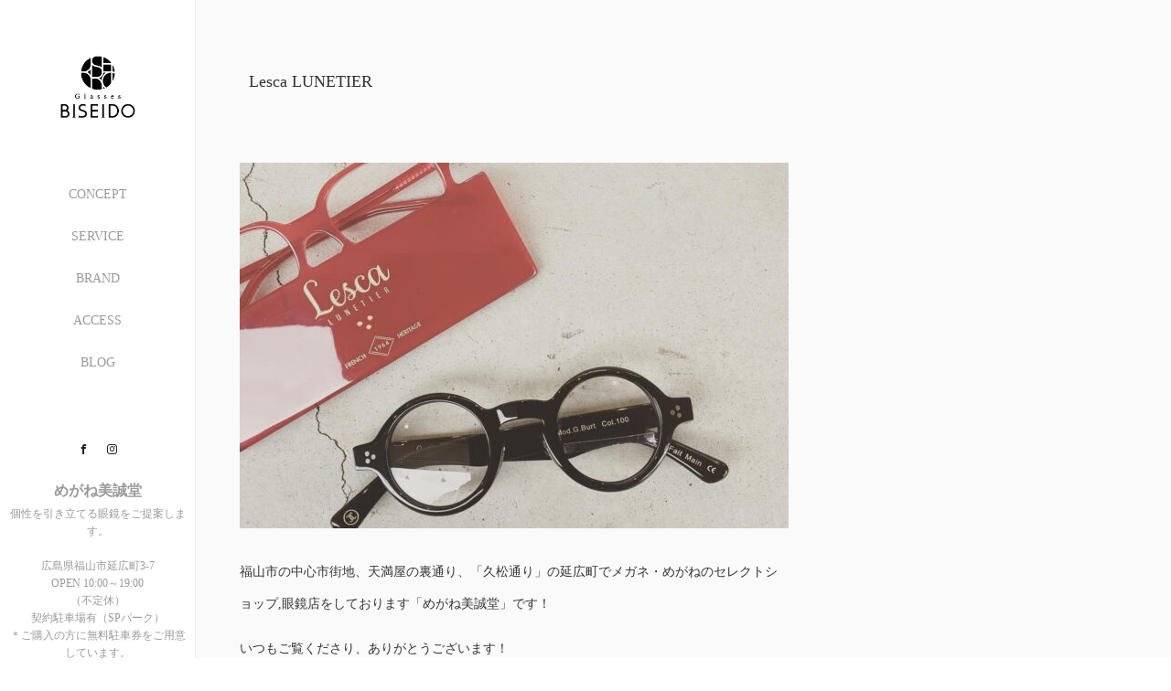

--- FILE ---
content_type: text/html; charset=UTF-8
request_url: https://glasses-biseido.com/lesca-lunetier-102/
body_size: 18718
content:

<!DOCTYPE html>
<html class="pc" dir="ltr" lang="ja">
<head>
<meta charset="UTF-8">
<!--[if IE]><meta http-equiv="X-UA-Compatible" content="IE=edge"><![endif]-->
<meta name="viewport" content="width=device-width,initial-scale=1.0">
<title>Lesca LUNETIER | めがね美誠堂｜広島県福山市：メガネの販売・メンテナンス</title>
<meta name="description" content="福山市の中心市街地、天満屋の裏通り、「久松通り」の延広町でメガネ・めがねのセレクトショップ,眼鏡店をしております「めがね美誠堂」です！いつもご覧くださり、ありがとうございます！貴方の個性を引き上げてくれるオシャレメ...">
<link rel="shortcut icon" href="https://glasses-biseido.com/favicon.ico">
<link rel="pingback" href="https://glasses-biseido.com/xmlrpc.php">

		<!-- All in One SEO 4.9.1.1 - aioseo.com -->
	<meta name="robots" content="max-image-preview:large" />
	<meta name="author" content="glassesbiseido@herb.ocn.ne.jp"/>
	<link rel="canonical" href="https://glasses-biseido.com/lesca-lunetier-102/" />
	<meta name="generator" content="All in One SEO (AIOSEO) 4.9.1.1" />
		<script type="application/ld+json" class="aioseo-schema">
			{"@context":"https:\/\/schema.org","@graph":[{"@type":"Article","@id":"https:\/\/glasses-biseido.com\/lesca-lunetier-102\/#article","name":"Lesca LUNETIER | \u3081\u304c\u306d\u7f8e\u8aa0\u5802\uff5c\u5e83\u5cf6\u770c\u798f\u5c71\u5e02\uff1a\u30e1\u30ac\u30cd\u306e\u8ca9\u58f2\u30fb\u30e1\u30f3\u30c6\u30ca\u30f3\u30b9","headline":"Lesca LUNETIER","author":{"@id":"https:\/\/glasses-biseido.com\/author\/glassesbiseidoherb-ocn-ne-jp\/#author"},"publisher":{"@id":"https:\/\/glasses-biseido.com\/#organization"},"image":{"@type":"ImageObject","url":"https:\/\/glasses-biseido.com\/wp-content\/uploads\/2023\/09\/383832577_18357677755074934_9076237821333106260_n.jpg","width":1440,"height":1296},"datePublished":"2023-09-25T17:03:02+09:00","dateModified":"2023-09-25T17:03:03+09:00","inLanguage":"ja","mainEntityOfPage":{"@id":"https:\/\/glasses-biseido.com\/lesca-lunetier-102\/#webpage"},"isPartOf":{"@id":"https:\/\/glasses-biseido.com\/lesca-lunetier-102\/#webpage"},"articleSection":"NEWS"},{"@type":"BreadcrumbList","@id":"https:\/\/glasses-biseido.com\/lesca-lunetier-102\/#breadcrumblist","itemListElement":[{"@type":"ListItem","@id":"https:\/\/glasses-biseido.com#listItem","position":1,"name":"\u30db\u30fc\u30e0","item":"https:\/\/glasses-biseido.com","nextItem":{"@type":"ListItem","@id":"https:\/\/glasses-biseido.com\/category\/news\/#listItem","name":"NEWS"}},{"@type":"ListItem","@id":"https:\/\/glasses-biseido.com\/category\/news\/#listItem","position":2,"name":"NEWS","item":"https:\/\/glasses-biseido.com\/category\/news\/","nextItem":{"@type":"ListItem","@id":"https:\/\/glasses-biseido.com\/lesca-lunetier-102\/#listItem","name":"Lesca LUNETIER"},"previousItem":{"@type":"ListItem","@id":"https:\/\/glasses-biseido.com#listItem","name":"\u30db\u30fc\u30e0"}},{"@type":"ListItem","@id":"https:\/\/glasses-biseido.com\/lesca-lunetier-102\/#listItem","position":3,"name":"Lesca LUNETIER","previousItem":{"@type":"ListItem","@id":"https:\/\/glasses-biseido.com\/category\/news\/#listItem","name":"NEWS"}}]},{"@type":"Organization","@id":"https:\/\/glasses-biseido.com\/#organization","name":"\u3081\u304c\u306d\u7f8e\u8aa0\u5802\uff5c\u5e83\u5cf6\u770c\u798f\u5c71\u5e02\uff1a\u30e1\u30ac\u30cd\u306e\u8ca9\u58f2\u30fb\u30e1\u30f3\u30c6\u30ca\u30f3\u30b9","description":"\u3081\u304c\u306d\u7f8e\u8aa0\u5802+\u7f8e\u8aa0\u5802+\u304a\u3057\u3083\u308c+\u4eba\u6c17\u30d6\u30e9\u30f3\u30c9+\u304a\u3059\u3059\u3081\uff0b\u798f\u5c71\u5e02","url":"https:\/\/glasses-biseido.com\/"},{"@type":"Person","@id":"https:\/\/glasses-biseido.com\/author\/glassesbiseidoherb-ocn-ne-jp\/#author","url":"https:\/\/glasses-biseido.com\/author\/glassesbiseidoherb-ocn-ne-jp\/","name":"glassesbiseido@herb.ocn.ne.jp","image":{"@type":"ImageObject","@id":"https:\/\/glasses-biseido.com\/lesca-lunetier-102\/#authorImage","url":"https:\/\/secure.gravatar.com\/avatar\/ac34a8262b1df26956b6fdefe389ad23dd1843873f3a3569ef41233be1ef3712?s=96&d=mm&r=g","width":96,"height":96,"caption":"glassesbiseido@herb.ocn.ne.jp"}},{"@type":"WebPage","@id":"https:\/\/glasses-biseido.com\/lesca-lunetier-102\/#webpage","url":"https:\/\/glasses-biseido.com\/lesca-lunetier-102\/","name":"Lesca LUNETIER | \u3081\u304c\u306d\u7f8e\u8aa0\u5802\uff5c\u5e83\u5cf6\u770c\u798f\u5c71\u5e02\uff1a\u30e1\u30ac\u30cd\u306e\u8ca9\u58f2\u30fb\u30e1\u30f3\u30c6\u30ca\u30f3\u30b9","inLanguage":"ja","isPartOf":{"@id":"https:\/\/glasses-biseido.com\/#website"},"breadcrumb":{"@id":"https:\/\/glasses-biseido.com\/lesca-lunetier-102\/#breadcrumblist"},"author":{"@id":"https:\/\/glasses-biseido.com\/author\/glassesbiseidoherb-ocn-ne-jp\/#author"},"creator":{"@id":"https:\/\/glasses-biseido.com\/author\/glassesbiseidoherb-ocn-ne-jp\/#author"},"image":{"@type":"ImageObject","url":"https:\/\/glasses-biseido.com\/wp-content\/uploads\/2023\/09\/383832577_18357677755074934_9076237821333106260_n.jpg","@id":"https:\/\/glasses-biseido.com\/lesca-lunetier-102\/#mainImage","width":1440,"height":1296},"primaryImageOfPage":{"@id":"https:\/\/glasses-biseido.com\/lesca-lunetier-102\/#mainImage"},"datePublished":"2023-09-25T17:03:02+09:00","dateModified":"2023-09-25T17:03:03+09:00"},{"@type":"WebSite","@id":"https:\/\/glasses-biseido.com\/#website","url":"https:\/\/glasses-biseido.com\/","name":"\u3081\u304c\u306d\u7f8e\u8aa0\u5802\uff5c\u5e83\u5cf6\u770c\u798f\u5c71\u5e02\uff1a\u30e1\u30ac\u30cd\u306e\u8ca9\u58f2\u30fb\u30e1\u30f3\u30c6\u30ca\u30f3\u30b9","description":"\u3081\u304c\u306d\u7f8e\u8aa0\u5802+\u7f8e\u8aa0\u5802+\u304a\u3057\u3083\u308c+\u4eba\u6c17\u30d6\u30e9\u30f3\u30c9+\u304a\u3059\u3059\u3081\uff0b\u798f\u5c71\u5e02","inLanguage":"ja","publisher":{"@id":"https:\/\/glasses-biseido.com\/#organization"}}]}
		</script>
		<!-- All in One SEO -->

<link rel='dns-prefetch' href='//ajax.googleapis.com' />
<link rel="alternate" type="application/rss+xml" title="めがね美誠堂｜広島県福山市：メガネの販売・メンテナンス &raquo; フィード" href="https://glasses-biseido.com/feed/" />
<link rel="alternate" type="application/rss+xml" title="めがね美誠堂｜広島県福山市：メガネの販売・メンテナンス &raquo; コメントフィード" href="https://glasses-biseido.com/comments/feed/" />
<link rel="alternate" title="oEmbed (JSON)" type="application/json+oembed" href="https://glasses-biseido.com/wp-json/oembed/1.0/embed?url=https%3A%2F%2Fglasses-biseido.com%2Flesca-lunetier-102%2F" />
<link rel="alternate" title="oEmbed (XML)" type="text/xml+oembed" href="https://glasses-biseido.com/wp-json/oembed/1.0/embed?url=https%3A%2F%2Fglasses-biseido.com%2Flesca-lunetier-102%2F&#038;format=xml" />
<style id='wp-img-auto-sizes-contain-inline-css' type='text/css'>
img:is([sizes=auto i],[sizes^="auto," i]){contain-intrinsic-size:3000px 1500px}
/*# sourceURL=wp-img-auto-sizes-contain-inline-css */
</style>
<link rel='stylesheet' id='sbi_styles-css' href='https://glasses-biseido.com/wp-content/plugins/instagram-feed/css/sbi-styles.min.css?ver=6.1.5' type='text/css' media='all' />
<style id='wp-emoji-styles-inline-css' type='text/css'>

	img.wp-smiley, img.emoji {
		display: inline !important;
		border: none !important;
		box-shadow: none !important;
		height: 1em !important;
		width: 1em !important;
		margin: 0 0.07em !important;
		vertical-align: -0.1em !important;
		background: none !important;
		padding: 0 !important;
	}
/*# sourceURL=wp-emoji-styles-inline-css */
</style>
<style id='wp-block-library-inline-css' type='text/css'>
:root{--wp-block-synced-color:#7a00df;--wp-block-synced-color--rgb:122,0,223;--wp-bound-block-color:var(--wp-block-synced-color);--wp-editor-canvas-background:#ddd;--wp-admin-theme-color:#007cba;--wp-admin-theme-color--rgb:0,124,186;--wp-admin-theme-color-darker-10:#006ba1;--wp-admin-theme-color-darker-10--rgb:0,107,160.5;--wp-admin-theme-color-darker-20:#005a87;--wp-admin-theme-color-darker-20--rgb:0,90,135;--wp-admin-border-width-focus:2px}@media (min-resolution:192dpi){:root{--wp-admin-border-width-focus:1.5px}}.wp-element-button{cursor:pointer}:root .has-very-light-gray-background-color{background-color:#eee}:root .has-very-dark-gray-background-color{background-color:#313131}:root .has-very-light-gray-color{color:#eee}:root .has-very-dark-gray-color{color:#313131}:root .has-vivid-green-cyan-to-vivid-cyan-blue-gradient-background{background:linear-gradient(135deg,#00d084,#0693e3)}:root .has-purple-crush-gradient-background{background:linear-gradient(135deg,#34e2e4,#4721fb 50%,#ab1dfe)}:root .has-hazy-dawn-gradient-background{background:linear-gradient(135deg,#faaca8,#dad0ec)}:root .has-subdued-olive-gradient-background{background:linear-gradient(135deg,#fafae1,#67a671)}:root .has-atomic-cream-gradient-background{background:linear-gradient(135deg,#fdd79a,#004a59)}:root .has-nightshade-gradient-background{background:linear-gradient(135deg,#330968,#31cdcf)}:root .has-midnight-gradient-background{background:linear-gradient(135deg,#020381,#2874fc)}:root{--wp--preset--font-size--normal:16px;--wp--preset--font-size--huge:42px}.has-regular-font-size{font-size:1em}.has-larger-font-size{font-size:2.625em}.has-normal-font-size{font-size:var(--wp--preset--font-size--normal)}.has-huge-font-size{font-size:var(--wp--preset--font-size--huge)}.has-text-align-center{text-align:center}.has-text-align-left{text-align:left}.has-text-align-right{text-align:right}.has-fit-text{white-space:nowrap!important}#end-resizable-editor-section{display:none}.aligncenter{clear:both}.items-justified-left{justify-content:flex-start}.items-justified-center{justify-content:center}.items-justified-right{justify-content:flex-end}.items-justified-space-between{justify-content:space-between}.screen-reader-text{border:0;clip-path:inset(50%);height:1px;margin:-1px;overflow:hidden;padding:0;position:absolute;width:1px;word-wrap:normal!important}.screen-reader-text:focus{background-color:#ddd;clip-path:none;color:#444;display:block;font-size:1em;height:auto;left:5px;line-height:normal;padding:15px 23px 14px;text-decoration:none;top:5px;width:auto;z-index:100000}html :where(.has-border-color){border-style:solid}html :where([style*=border-top-color]){border-top-style:solid}html :where([style*=border-right-color]){border-right-style:solid}html :where([style*=border-bottom-color]){border-bottom-style:solid}html :where([style*=border-left-color]){border-left-style:solid}html :where([style*=border-width]){border-style:solid}html :where([style*=border-top-width]){border-top-style:solid}html :where([style*=border-right-width]){border-right-style:solid}html :where([style*=border-bottom-width]){border-bottom-style:solid}html :where([style*=border-left-width]){border-left-style:solid}html :where(img[class*=wp-image-]){height:auto;max-width:100%}:where(figure){margin:0 0 1em}html :where(.is-position-sticky){--wp-admin--admin-bar--position-offset:var(--wp-admin--admin-bar--height,0px)}@media screen and (max-width:600px){html :where(.is-position-sticky){--wp-admin--admin-bar--position-offset:0px}}

/*# sourceURL=wp-block-library-inline-css */
</style><style id='wp-block-image-inline-css' type='text/css'>
.wp-block-image>a,.wp-block-image>figure>a{display:inline-block}.wp-block-image img{box-sizing:border-box;height:auto;max-width:100%;vertical-align:bottom}@media not (prefers-reduced-motion){.wp-block-image img.hide{visibility:hidden}.wp-block-image img.show{animation:show-content-image .4s}}.wp-block-image[style*=border-radius] img,.wp-block-image[style*=border-radius]>a{border-radius:inherit}.wp-block-image.has-custom-border img{box-sizing:border-box}.wp-block-image.aligncenter{text-align:center}.wp-block-image.alignfull>a,.wp-block-image.alignwide>a{width:100%}.wp-block-image.alignfull img,.wp-block-image.alignwide img{height:auto;width:100%}.wp-block-image .aligncenter,.wp-block-image .alignleft,.wp-block-image .alignright,.wp-block-image.aligncenter,.wp-block-image.alignleft,.wp-block-image.alignright{display:table}.wp-block-image .aligncenter>figcaption,.wp-block-image .alignleft>figcaption,.wp-block-image .alignright>figcaption,.wp-block-image.aligncenter>figcaption,.wp-block-image.alignleft>figcaption,.wp-block-image.alignright>figcaption{caption-side:bottom;display:table-caption}.wp-block-image .alignleft{float:left;margin:.5em 1em .5em 0}.wp-block-image .alignright{float:right;margin:.5em 0 .5em 1em}.wp-block-image .aligncenter{margin-left:auto;margin-right:auto}.wp-block-image :where(figcaption){margin-bottom:1em;margin-top:.5em}.wp-block-image.is-style-circle-mask img{border-radius:9999px}@supports ((-webkit-mask-image:none) or (mask-image:none)) or (-webkit-mask-image:none){.wp-block-image.is-style-circle-mask img{border-radius:0;-webkit-mask-image:url('data:image/svg+xml;utf8,<svg viewBox="0 0 100 100" xmlns="http://www.w3.org/2000/svg"><circle cx="50" cy="50" r="50"/></svg>');mask-image:url('data:image/svg+xml;utf8,<svg viewBox="0 0 100 100" xmlns="http://www.w3.org/2000/svg"><circle cx="50" cy="50" r="50"/></svg>');mask-mode:alpha;-webkit-mask-position:center;mask-position:center;-webkit-mask-repeat:no-repeat;mask-repeat:no-repeat;-webkit-mask-size:contain;mask-size:contain}}:root :where(.wp-block-image.is-style-rounded img,.wp-block-image .is-style-rounded img){border-radius:9999px}.wp-block-image figure{margin:0}.wp-lightbox-container{display:flex;flex-direction:column;position:relative}.wp-lightbox-container img{cursor:zoom-in}.wp-lightbox-container img:hover+button{opacity:1}.wp-lightbox-container button{align-items:center;backdrop-filter:blur(16px) saturate(180%);background-color:#5a5a5a40;border:none;border-radius:4px;cursor:zoom-in;display:flex;height:20px;justify-content:center;opacity:0;padding:0;position:absolute;right:16px;text-align:center;top:16px;width:20px;z-index:100}@media not (prefers-reduced-motion){.wp-lightbox-container button{transition:opacity .2s ease}}.wp-lightbox-container button:focus-visible{outline:3px auto #5a5a5a40;outline:3px auto -webkit-focus-ring-color;outline-offset:3px}.wp-lightbox-container button:hover{cursor:pointer;opacity:1}.wp-lightbox-container button:focus{opacity:1}.wp-lightbox-container button:focus,.wp-lightbox-container button:hover,.wp-lightbox-container button:not(:hover):not(:active):not(.has-background){background-color:#5a5a5a40;border:none}.wp-lightbox-overlay{box-sizing:border-box;cursor:zoom-out;height:100vh;left:0;overflow:hidden;position:fixed;top:0;visibility:hidden;width:100%;z-index:100000}.wp-lightbox-overlay .close-button{align-items:center;cursor:pointer;display:flex;justify-content:center;min-height:40px;min-width:40px;padding:0;position:absolute;right:calc(env(safe-area-inset-right) + 16px);top:calc(env(safe-area-inset-top) + 16px);z-index:5000000}.wp-lightbox-overlay .close-button:focus,.wp-lightbox-overlay .close-button:hover,.wp-lightbox-overlay .close-button:not(:hover):not(:active):not(.has-background){background:none;border:none}.wp-lightbox-overlay .lightbox-image-container{height:var(--wp--lightbox-container-height);left:50%;overflow:hidden;position:absolute;top:50%;transform:translate(-50%,-50%);transform-origin:top left;width:var(--wp--lightbox-container-width);z-index:9999999999}.wp-lightbox-overlay .wp-block-image{align-items:center;box-sizing:border-box;display:flex;height:100%;justify-content:center;margin:0;position:relative;transform-origin:0 0;width:100%;z-index:3000000}.wp-lightbox-overlay .wp-block-image img{height:var(--wp--lightbox-image-height);min-height:var(--wp--lightbox-image-height);min-width:var(--wp--lightbox-image-width);width:var(--wp--lightbox-image-width)}.wp-lightbox-overlay .wp-block-image figcaption{display:none}.wp-lightbox-overlay button{background:none;border:none}.wp-lightbox-overlay .scrim{background-color:#fff;height:100%;opacity:.9;position:absolute;width:100%;z-index:2000000}.wp-lightbox-overlay.active{visibility:visible}@media not (prefers-reduced-motion){.wp-lightbox-overlay.active{animation:turn-on-visibility .25s both}.wp-lightbox-overlay.active img{animation:turn-on-visibility .35s both}.wp-lightbox-overlay.show-closing-animation:not(.active){animation:turn-off-visibility .35s both}.wp-lightbox-overlay.show-closing-animation:not(.active) img{animation:turn-off-visibility .25s both}.wp-lightbox-overlay.zoom.active{animation:none;opacity:1;visibility:visible}.wp-lightbox-overlay.zoom.active .lightbox-image-container{animation:lightbox-zoom-in .4s}.wp-lightbox-overlay.zoom.active .lightbox-image-container img{animation:none}.wp-lightbox-overlay.zoom.active .scrim{animation:turn-on-visibility .4s forwards}.wp-lightbox-overlay.zoom.show-closing-animation:not(.active){animation:none}.wp-lightbox-overlay.zoom.show-closing-animation:not(.active) .lightbox-image-container{animation:lightbox-zoom-out .4s}.wp-lightbox-overlay.zoom.show-closing-animation:not(.active) .lightbox-image-container img{animation:none}.wp-lightbox-overlay.zoom.show-closing-animation:not(.active) .scrim{animation:turn-off-visibility .4s forwards}}@keyframes show-content-image{0%{visibility:hidden}99%{visibility:hidden}to{visibility:visible}}@keyframes turn-on-visibility{0%{opacity:0}to{opacity:1}}@keyframes turn-off-visibility{0%{opacity:1;visibility:visible}99%{opacity:0;visibility:visible}to{opacity:0;visibility:hidden}}@keyframes lightbox-zoom-in{0%{transform:translate(calc((-100vw + var(--wp--lightbox-scrollbar-width))/2 + var(--wp--lightbox-initial-left-position)),calc(-50vh + var(--wp--lightbox-initial-top-position))) scale(var(--wp--lightbox-scale))}to{transform:translate(-50%,-50%) scale(1)}}@keyframes lightbox-zoom-out{0%{transform:translate(-50%,-50%) scale(1);visibility:visible}99%{visibility:visible}to{transform:translate(calc((-100vw + var(--wp--lightbox-scrollbar-width))/2 + var(--wp--lightbox-initial-left-position)),calc(-50vh + var(--wp--lightbox-initial-top-position))) scale(var(--wp--lightbox-scale));visibility:hidden}}
/*# sourceURL=https://glasses-biseido.com/wp-includes/blocks/image/style.min.css */
</style>
<style id='wp-block-paragraph-inline-css' type='text/css'>
.is-small-text{font-size:.875em}.is-regular-text{font-size:1em}.is-large-text{font-size:2.25em}.is-larger-text{font-size:3em}.has-drop-cap:not(:focus):first-letter{float:left;font-size:8.4em;font-style:normal;font-weight:100;line-height:.68;margin:.05em .1em 0 0;text-transform:uppercase}body.rtl .has-drop-cap:not(:focus):first-letter{float:none;margin-left:.1em}p.has-drop-cap.has-background{overflow:hidden}:root :where(p.has-background){padding:1.25em 2.375em}:where(p.has-text-color:not(.has-link-color)) a{color:inherit}p.has-text-align-left[style*="writing-mode:vertical-lr"],p.has-text-align-right[style*="writing-mode:vertical-rl"]{rotate:180deg}
/*# sourceURL=https://glasses-biseido.com/wp-includes/blocks/paragraph/style.min.css */
</style>
<style id='global-styles-inline-css' type='text/css'>
:root{--wp--preset--aspect-ratio--square: 1;--wp--preset--aspect-ratio--4-3: 4/3;--wp--preset--aspect-ratio--3-4: 3/4;--wp--preset--aspect-ratio--3-2: 3/2;--wp--preset--aspect-ratio--2-3: 2/3;--wp--preset--aspect-ratio--16-9: 16/9;--wp--preset--aspect-ratio--9-16: 9/16;--wp--preset--color--black: #000000;--wp--preset--color--cyan-bluish-gray: #abb8c3;--wp--preset--color--white: #ffffff;--wp--preset--color--pale-pink: #f78da7;--wp--preset--color--vivid-red: #cf2e2e;--wp--preset--color--luminous-vivid-orange: #ff6900;--wp--preset--color--luminous-vivid-amber: #fcb900;--wp--preset--color--light-green-cyan: #7bdcb5;--wp--preset--color--vivid-green-cyan: #00d084;--wp--preset--color--pale-cyan-blue: #8ed1fc;--wp--preset--color--vivid-cyan-blue: #0693e3;--wp--preset--color--vivid-purple: #9b51e0;--wp--preset--gradient--vivid-cyan-blue-to-vivid-purple: linear-gradient(135deg,rgb(6,147,227) 0%,rgb(155,81,224) 100%);--wp--preset--gradient--light-green-cyan-to-vivid-green-cyan: linear-gradient(135deg,rgb(122,220,180) 0%,rgb(0,208,130) 100%);--wp--preset--gradient--luminous-vivid-amber-to-luminous-vivid-orange: linear-gradient(135deg,rgb(252,185,0) 0%,rgb(255,105,0) 100%);--wp--preset--gradient--luminous-vivid-orange-to-vivid-red: linear-gradient(135deg,rgb(255,105,0) 0%,rgb(207,46,46) 100%);--wp--preset--gradient--very-light-gray-to-cyan-bluish-gray: linear-gradient(135deg,rgb(238,238,238) 0%,rgb(169,184,195) 100%);--wp--preset--gradient--cool-to-warm-spectrum: linear-gradient(135deg,rgb(74,234,220) 0%,rgb(151,120,209) 20%,rgb(207,42,186) 40%,rgb(238,44,130) 60%,rgb(251,105,98) 80%,rgb(254,248,76) 100%);--wp--preset--gradient--blush-light-purple: linear-gradient(135deg,rgb(255,206,236) 0%,rgb(152,150,240) 100%);--wp--preset--gradient--blush-bordeaux: linear-gradient(135deg,rgb(254,205,165) 0%,rgb(254,45,45) 50%,rgb(107,0,62) 100%);--wp--preset--gradient--luminous-dusk: linear-gradient(135deg,rgb(255,203,112) 0%,rgb(199,81,192) 50%,rgb(65,88,208) 100%);--wp--preset--gradient--pale-ocean: linear-gradient(135deg,rgb(255,245,203) 0%,rgb(182,227,212) 50%,rgb(51,167,181) 100%);--wp--preset--gradient--electric-grass: linear-gradient(135deg,rgb(202,248,128) 0%,rgb(113,206,126) 100%);--wp--preset--gradient--midnight: linear-gradient(135deg,rgb(2,3,129) 0%,rgb(40,116,252) 100%);--wp--preset--font-size--small: 13px;--wp--preset--font-size--medium: 20px;--wp--preset--font-size--large: 36px;--wp--preset--font-size--x-large: 42px;--wp--preset--spacing--20: 0.44rem;--wp--preset--spacing--30: 0.67rem;--wp--preset--spacing--40: 1rem;--wp--preset--spacing--50: 1.5rem;--wp--preset--spacing--60: 2.25rem;--wp--preset--spacing--70: 3.38rem;--wp--preset--spacing--80: 5.06rem;--wp--preset--shadow--natural: 6px 6px 9px rgba(0, 0, 0, 0.2);--wp--preset--shadow--deep: 12px 12px 50px rgba(0, 0, 0, 0.4);--wp--preset--shadow--sharp: 6px 6px 0px rgba(0, 0, 0, 0.2);--wp--preset--shadow--outlined: 6px 6px 0px -3px rgb(255, 255, 255), 6px 6px rgb(0, 0, 0);--wp--preset--shadow--crisp: 6px 6px 0px rgb(0, 0, 0);}:where(.is-layout-flex){gap: 0.5em;}:where(.is-layout-grid){gap: 0.5em;}body .is-layout-flex{display: flex;}.is-layout-flex{flex-wrap: wrap;align-items: center;}.is-layout-flex > :is(*, div){margin: 0;}body .is-layout-grid{display: grid;}.is-layout-grid > :is(*, div){margin: 0;}:where(.wp-block-columns.is-layout-flex){gap: 2em;}:where(.wp-block-columns.is-layout-grid){gap: 2em;}:where(.wp-block-post-template.is-layout-flex){gap: 1.25em;}:where(.wp-block-post-template.is-layout-grid){gap: 1.25em;}.has-black-color{color: var(--wp--preset--color--black) !important;}.has-cyan-bluish-gray-color{color: var(--wp--preset--color--cyan-bluish-gray) !important;}.has-white-color{color: var(--wp--preset--color--white) !important;}.has-pale-pink-color{color: var(--wp--preset--color--pale-pink) !important;}.has-vivid-red-color{color: var(--wp--preset--color--vivid-red) !important;}.has-luminous-vivid-orange-color{color: var(--wp--preset--color--luminous-vivid-orange) !important;}.has-luminous-vivid-amber-color{color: var(--wp--preset--color--luminous-vivid-amber) !important;}.has-light-green-cyan-color{color: var(--wp--preset--color--light-green-cyan) !important;}.has-vivid-green-cyan-color{color: var(--wp--preset--color--vivid-green-cyan) !important;}.has-pale-cyan-blue-color{color: var(--wp--preset--color--pale-cyan-blue) !important;}.has-vivid-cyan-blue-color{color: var(--wp--preset--color--vivid-cyan-blue) !important;}.has-vivid-purple-color{color: var(--wp--preset--color--vivid-purple) !important;}.has-black-background-color{background-color: var(--wp--preset--color--black) !important;}.has-cyan-bluish-gray-background-color{background-color: var(--wp--preset--color--cyan-bluish-gray) !important;}.has-white-background-color{background-color: var(--wp--preset--color--white) !important;}.has-pale-pink-background-color{background-color: var(--wp--preset--color--pale-pink) !important;}.has-vivid-red-background-color{background-color: var(--wp--preset--color--vivid-red) !important;}.has-luminous-vivid-orange-background-color{background-color: var(--wp--preset--color--luminous-vivid-orange) !important;}.has-luminous-vivid-amber-background-color{background-color: var(--wp--preset--color--luminous-vivid-amber) !important;}.has-light-green-cyan-background-color{background-color: var(--wp--preset--color--light-green-cyan) !important;}.has-vivid-green-cyan-background-color{background-color: var(--wp--preset--color--vivid-green-cyan) !important;}.has-pale-cyan-blue-background-color{background-color: var(--wp--preset--color--pale-cyan-blue) !important;}.has-vivid-cyan-blue-background-color{background-color: var(--wp--preset--color--vivid-cyan-blue) !important;}.has-vivid-purple-background-color{background-color: var(--wp--preset--color--vivid-purple) !important;}.has-black-border-color{border-color: var(--wp--preset--color--black) !important;}.has-cyan-bluish-gray-border-color{border-color: var(--wp--preset--color--cyan-bluish-gray) !important;}.has-white-border-color{border-color: var(--wp--preset--color--white) !important;}.has-pale-pink-border-color{border-color: var(--wp--preset--color--pale-pink) !important;}.has-vivid-red-border-color{border-color: var(--wp--preset--color--vivid-red) !important;}.has-luminous-vivid-orange-border-color{border-color: var(--wp--preset--color--luminous-vivid-orange) !important;}.has-luminous-vivid-amber-border-color{border-color: var(--wp--preset--color--luminous-vivid-amber) !important;}.has-light-green-cyan-border-color{border-color: var(--wp--preset--color--light-green-cyan) !important;}.has-vivid-green-cyan-border-color{border-color: var(--wp--preset--color--vivid-green-cyan) !important;}.has-pale-cyan-blue-border-color{border-color: var(--wp--preset--color--pale-cyan-blue) !important;}.has-vivid-cyan-blue-border-color{border-color: var(--wp--preset--color--vivid-cyan-blue) !important;}.has-vivid-purple-border-color{border-color: var(--wp--preset--color--vivid-purple) !important;}.has-vivid-cyan-blue-to-vivid-purple-gradient-background{background: var(--wp--preset--gradient--vivid-cyan-blue-to-vivid-purple) !important;}.has-light-green-cyan-to-vivid-green-cyan-gradient-background{background: var(--wp--preset--gradient--light-green-cyan-to-vivid-green-cyan) !important;}.has-luminous-vivid-amber-to-luminous-vivid-orange-gradient-background{background: var(--wp--preset--gradient--luminous-vivid-amber-to-luminous-vivid-orange) !important;}.has-luminous-vivid-orange-to-vivid-red-gradient-background{background: var(--wp--preset--gradient--luminous-vivid-orange-to-vivid-red) !important;}.has-very-light-gray-to-cyan-bluish-gray-gradient-background{background: var(--wp--preset--gradient--very-light-gray-to-cyan-bluish-gray) !important;}.has-cool-to-warm-spectrum-gradient-background{background: var(--wp--preset--gradient--cool-to-warm-spectrum) !important;}.has-blush-light-purple-gradient-background{background: var(--wp--preset--gradient--blush-light-purple) !important;}.has-blush-bordeaux-gradient-background{background: var(--wp--preset--gradient--blush-bordeaux) !important;}.has-luminous-dusk-gradient-background{background: var(--wp--preset--gradient--luminous-dusk) !important;}.has-pale-ocean-gradient-background{background: var(--wp--preset--gradient--pale-ocean) !important;}.has-electric-grass-gradient-background{background: var(--wp--preset--gradient--electric-grass) !important;}.has-midnight-gradient-background{background: var(--wp--preset--gradient--midnight) !important;}.has-small-font-size{font-size: var(--wp--preset--font-size--small) !important;}.has-medium-font-size{font-size: var(--wp--preset--font-size--medium) !important;}.has-large-font-size{font-size: var(--wp--preset--font-size--large) !important;}.has-x-large-font-size{font-size: var(--wp--preset--font-size--x-large) !important;}
/*# sourceURL=global-styles-inline-css */
</style>

<style id='classic-theme-styles-inline-css' type='text/css'>
/*! This file is auto-generated */
.wp-block-button__link{color:#fff;background-color:#32373c;border-radius:9999px;box-shadow:none;text-decoration:none;padding:calc(.667em + 2px) calc(1.333em + 2px);font-size:1.125em}.wp-block-file__button{background:#32373c;color:#fff;text-decoration:none}
/*# sourceURL=/wp-includes/css/classic-themes.min.css */
</style>
<link rel='stylesheet' id='wp-show-posts-css' href='https://glasses-biseido.com/wp-content/plugins/wp-show-posts/css/wp-show-posts-min.css?ver=1.1.3' type='text/css' media='all' />
<link rel='stylesheet' id='bootstrap.min-css' href='https://glasses-biseido.com/wp-content/themes/avalon_tcd040/bootstrap.min.css?ver=3.0.1' type='text/css' media='all' />
<link rel='stylesheet' id='style-css' href='https://glasses-biseido.com/wp-content/themes/avalon_tcd040/style.css?ver=3.0.1' type='text/css' media='screen' />
<link rel='stylesheet' id='responsive-css' href='https://glasses-biseido.com/wp-content/themes/avalon_tcd040/responsive.css?ver=3.0.1' type='text/css' media='screen and (max-width:1024px)' />
<link rel='stylesheet' id='jquery.fullpage.min-css' href='https://glasses-biseido.com/wp-content/themes/avalon_tcd040/jquery.fullpage.min.css?ver=3.0.1' type='text/css' media='all' />
<script type="text/javascript" src="https://glasses-biseido.com/wp-includes/js/jquery/jquery.min.js?ver=3.7.1" id="jquery-core-js"></script>
<script type="text/javascript" src="https://glasses-biseido.com/wp-includes/js/jquery/jquery-migrate.min.js?ver=3.4.1" id="jquery-migrate-js"></script>
<script type="text/javascript" src="https://ajax.googleapis.com/ajax/libs/jquery/1.12.3/jquery.min.js?ver=adb13304d24dab15f91db60125de99ad" id="jquery.min-js"></script>
<script type="text/javascript" src="https://glasses-biseido.com/wp-content/themes/avalon_tcd040/js/bootstrap.min.js?ver=3.0.1" id="bootstrap.min-js"></script>
<script type="text/javascript" src="https://glasses-biseido.com/wp-content/themes/avalon_tcd040/js/jquery.newsticker.js?ver=3.0.1" id="jquery.newsticker-js"></script>
<script type="text/javascript" src="https://glasses-biseido.com/wp-content/themes/avalon_tcd040/js/menu.js?ver=3.0.1" id="menu-js"></script>
<script type="text/javascript" src="https://glasses-biseido.com/wp-content/themes/avalon_tcd040/js/jquery.easings.min.js?ver=3.0.1" id="jquery.easings.min-js"></script>
<script type="text/javascript" src="https://glasses-biseido.com/wp-content/themes/avalon_tcd040/js/jquery.fullPage.min.js?ver=3.0.1" id="jquery.fullPage.min-js"></script>
<script type="text/javascript" src="https://glasses-biseido.com/wp-content/themes/avalon_tcd040/js/scrolloverflow.min.js?ver=3.0.1" id="scrolloverflow.min-js"></script>
<script type="text/javascript" src="https://glasses-biseido.com/wp-content/themes/avalon_tcd040/js/jquery.inview.min.js?ver=3.0.1" id="jquery.inview.min-js"></script>
<link rel="https://api.w.org/" href="https://glasses-biseido.com/wp-json/" /><link rel="alternate" title="JSON" type="application/json" href="https://glasses-biseido.com/wp-json/wp/v2/posts/4820" /><link rel='shortlink' href='https://glasses-biseido.com/?p=4820' />

<script src="https://glasses-biseido.com/wp-content/themes/avalon_tcd040/js/jquery.easing.js?ver=3.0.1"></script>
<script src="https://glasses-biseido.com/wp-content/themes/avalon_tcd040/js/jscript.js?ver=3.0.1"></script>
<link rel="stylesheet" media="screen and (max-width:770px)" href="https://glasses-biseido.com/wp-content/themes/avalon_tcd040/footer-bar/footer-bar.css?ver=3.0.1">
<script src="https://glasses-biseido.com/wp-content/themes/avalon_tcd040/js/comment.js?ver=3.0.1"></script>

<link rel="stylesheet" href="https://glasses-biseido.com/wp-content/themes/avalon_tcd040/japanese.css?ver=3.0.1">

<!--[if lt IE 9]>
<script src="https://glasses-biseido.com/wp-content/themes/avalon_tcd040/js/html5.js?ver=3.0.1"></script>
<![endif]-->


<script>
 $(document).ready(function() {
     if($(window).width() >= 1025) {
         $('#fullpage').fullpage({
            //anchors: ['Page0', 'Page1', 'Page2', 'Page3'],
             lockAnchors: false,
            sectionsColor: ['#FFF', '#FFF', '#FFF', ],
             scrollBar: true,
             scrollingSpeed: 1200,
             normalScrollElements: '#section3',
             fitToSection: false,
             easing: 'easeInOutQuart'
         });
     } else {
         $('#fullpage').fullpage({
            //anchors: ['Page0', 'Page1', 'Page2', 'Page3'],
             lockAnchors: false,
            sectionsColor: ['#FFF', '#FFF', '#FFF', ],
             scrollBar: true,
             scrollingSpeed: 1000,
             autoScrolling: false,
             fitToSection: false
         });
     }
 });
</script>
<style type="text/css">


.pc #logo_text .logo{font-size:21px; }
.pc #logo_text .desc { font-size:12px; }

.mobile #logo_text .logo{font-size:18px; }

#footer_logo .logo { font-size:40px; }
#footer_logo .desc { font-size:12px; }

.pc #global_menu li a:hover, .pc #global_menu > ul > li.active > a, .post_list li.type1 .meta li a:hover, .post_list li.type2 .meta li a:hover, #footer_menu li a:hover, #home_slider .info_inner .title_link:hover, #post_meta_top a:hover, #bread_crumb li a:hover, #comment_header ul li a:hover, #template1_header .product_cateogry a:hover, #archive_product_list .no_image:hover .title a
 { color:#000000; }

#side_col, #main_content{ background-color: #FFFFFF;}

#global_menu .sub-menu{background: none;}
#global_menu .sub-menu li{background: rgba(0,0,0, 0.5);}
#global_menu .sub-menu li a{color:#FFFFFF !important;}
#global_menu .sub-menu li a:hover{color:#FFFFFF !important; background: #000000 !important;}

.post_content a { color:#000000; }
#edit-area .headline, .footer_headline, .widget-title, a:hover, .menu_category { color:#000000; }
#return_top a:hover, .next_page_link a:hover, .page_navi a:hover, #index_news_list .archive_link:hover, .pc #index_news_list .news_title a:hover, .box_list_headline .archive_link a:hover, .previous_next_post .previous_post a:hover, .previous_next_post .next_post a:hover,
 #single_product_list .slick-prev:hover, #single_product_list .slick-next:hover, #previous_next_page a:hover, .mobile .template1_content_list .caption a.link:hover, #archive_product_cateogry_menu li a:hover, .pc #archive_product_cateogry_menu li.active > a, .pc #archive_product_cateogry_menu li ul,
  #wp-calendar td a:hover, #wp-calendar #prev a:hover, #wp-calendar #next a:hover, .widget_search #search-btn input:hover, .widget_search #searchsubmit:hover, .side_widget.google_search #searchsubmit:hover,
   #submit_comment:hover, #post_pagination a:hover, #post_pagination p, .mobile a.category_menu_button:hover, .mobile a.category_menu_button.active, .user_sns li a:hover
    { background-color:#000000; }



/*#edit-area .top-blog-list .headline{ color:#000000; }*/
.page-title, .headline, #edit-area .headline, .header-title, .blog-title, .related-posts-title, .widget-title{
    font-weight: 500; font-family: "Times New Roman" , "游明朝" , "Yu Mincho" , "游明朝体" , "YuMincho" , "ヒラギノ明朝 Pro W3" , "Hiragino Mincho Pro" , "HiraMinProN-W3" , "HGS明朝E" , "ＭＳ Ｐ明朝" , "MS PMincho" , serif;}
.blog-title{ font-size: 30px; }
.page-title{ font-size: 18px; }
.post_content{ font-size: 14px; }

.store-information01 { background-color:#000000; }
.page_navi li .current { background-color:#000000; }

#comment_textarea textarea:focus, #guest_info input:focus
 { border-color:#000000; }

.pc #archive_product_cateogry_menu li ul a:hover
 { background-color:#000000; color:#999999; }

#previous_next_post .prev_post:hover, #previous_next_post .next_post:hover { background-color:#000000;}
.related-posts-title { color:#000000;}

/*.btn_gst:hover { color:#000000!important;}*/

.footer_menu li.no_link a { color:#000000; }
#global_menu ul li.no_link > a { color:#000000; }

.blog-title a:hover, .blog-meta a:hover, .entry-meta a:hover, #post_meta_bottom a:hover { color: #000000; }

#global_menu a, .store-information, .store-information02, .store-information a, .store-information02 a,
.store-information .store-tel, .store-information02 .store-tel, .store-information .store-tel a, .store-information02 .store-tel a
  {color:#999999 !important;}

@media screen and (max-width: 1024px) {
 #global_menu a { color: #FFFFFF !important; background: #000000 !important; border-color:  #000000; }
 .mobile #global_menu a:hover { color: #FFFFFF !important; background-color:#000000 !important; }
 #global_menu li:before { color: #FFFFFF !important; }
 #global_menu .child_menu_button .icon:before { color: #FFFFFF !important; }
 #global_menu .sub-menu li a{background: rgba(0,0,0, 0.5) !important;}
}

@media screen and (min-width:1025px) {
 .store-information01 .store-tel, .store-information01 .store-tel a { color:#ffffff !important; }
}

#page_header .title { font-size:18px; }
#article .post_content { font-size:14px; }


.store-information .store-name, .store-information02 .store-name{ font-size:16px; }
.store-address{ font-size:12px; }
.store-information .store-tel, .store-information02 .store-tel{ font-size:24px; }
.store-information .store-tel span, .store-information02 .store-tel span{ font-size:12px; }

.store-information01{ font-size:12px; }
.store-information01 .store-name{ font-size:14px; }
.store-information01 .store-tel{ font-size:20px; }

    @media screen and (max-width: 1024px) {
        #main_col {top: auto !important;}
    }


#site_loader_spinner { border:4px solid rgba(0,0,0,0.2); border-top-color:#000000; }

.hvr_ef3 .img-wrap:hover img{
    -webkit-transform: scale(1.2);
    transform: scale(1.2);
}











</style>

<style type="text/css"></style>		<style type="text/css" id="wp-custom-css">
			.header-title {
	display:none;
}

#bread_crumb {
display:none;
}

#footer .container {
	display: none;
}

.example {
  position: relative;
    display: block;
    width: 100%;
  }

.example_2 {
  position: relative;
	  display: block;
    width: 100%;
  }

.top_megane_font {
	font-size: 200%;/*文字サイズ*/
  color: white;/*文字色*/
}


/* スマホ用 */
@media screen and (max-width: 767px) {
	.fb-container {
		width: 100%;
		max-width: 500px;
	}
.example span {
  position: absolute;
  top: 30%;
  left: 40%;
  -ms-transform: translate(-50%,-50%);
  -webkit-transform: translate(-50%,-50%);
  transform: translate(-50%,-50%);
  margin:0;
  padding:0;
	font-size: 140%;/*文字サイズ*/
  color: white;/*文字色*/
  }
		.example_2 span {
  position: absolute;
  top: 30%;
  left: 76%;
  -ms-transform: translate(-50%,-50%);
  -webkit-transform: translate(-50%,-50%);
  transform: translate(-50%,-50%);
  margin:0;
  padding:0;
	font-size: 140%;/*文字サイズ*/
  color: white;/*文字色*/
  }
	.h_logo {
		width: 80%;
	}
}
 
/* PC用 */
@media screen and (min-width: 768px) {
	.fb-container {
		width: 500px;
	}
	
.example span {
  position: absolute;
  top: 40%;
  left: 30%;
  -ms-transform: translate(-50%,-50%);
  -webkit-transform: translate(-50%,-50%);
  transform: translate(-50%,-50%);
  margin:0;
  padding:0;
	font-size: 180%;/*文字サイズ*/
  color: white;/*文字色*/
  }

	.example_2 span {
  position: absolute;
  top: 40%;
  left: 76%;
  -ms-transform: translate(-50%,-50%);
  -webkit-transform: translate(-50%,-50%);
  transform: translate(-50%,-50%);
  margin:0;
  padding:0;
	font-size: 180%;/*文字サイズ*/
  color: white;/*文字色*/
  }
}


.example a {/*aタグを画像の真ん中に*/
  position: absolute;
  top: 60%;
  left: 30%;
  -ms-transform: translate(-50%,-50%);
  -webkit-transform: translate(-50%,-50%);
  transform: translate(-50%,-50%);
  /*以下装飾*/
  margin:0;/*余計な隙間を除く*/
  font-size: 120%;/*文字サイズ*/
  border: solid white 1px; /*線で囲う*/
  padding: 1.2% 8%;/*文字と線の間の余白*/
  color: white;/*文字色*/
  text-decoration: none;/*下線を表示させない*/
  }

.example a:hover{/*カーソルを当てたとき*/
  background: rgba(255, 255, 255, 0.3);/*背景を半透明に*/
  }

.example img {
  width: 100%;
  }

.example {
    margin-left: calc(-30vw + 30%);
    margin-right: calc(-30vw + 30%);
}


.example_2 a {/*aタグを画像の真ん中に*/
  position: absolute;
  top: 60%;
  left: 76%;
  -ms-transform: translate(-50%,-50%);
  -webkit-transform: translate(-50%,-50%);
  transform: translate(-50%,-50%);
  /*以下装飾*/
  margin:0;/*余計な隙間を除く*/
  font-size: 120%;/*文字サイズ*/
  border: solid white 1px; /*線で囲う*/
  padding: 1.2% 8%;/*文字と線の間の余白*/
  color: white;/*文字色*/
  text-decoration: none;/*下線を表示させない*/
  }

.example_2 a:hover{/*カーソルを当てたとき*/
  background: rgba(255, 255, 255, 0.3);/*背景を半透明に*/
  }

.example_2 img {
  width: 100%;
  }

.example_2 {
    margin-left: calc(-30vw + 30%);
    margin-right: calc(-30vw + 30%);
}



/*トップページ新着記事*/
.lp-newpost h2 {
float:right;
position: static;
background:none;
border: none;
font-size: 1.25em;
padding: 0 0 0 0.5em;
margin-top: 2.1em;
margin-left:1em;
margin-bottom: 1em;
-webkit-border-radius: 3px;
-moz-border-radius: 3px;
border-radius: 3px;
color: #fff;
box-shadow: 0 0 45px rgba(0, 0, 0, 0.25) inset;
width: 64%;
}
.lp-newpost h2 a
{
color: #444;
}
.lp-newpost .wp-show-posts-entry-summary p {
margin-top:5px;
color: #666;
font-size: 0.9em;
}
.lp-newpost .wp-show-posts-image.wpsp-image-left {
float: left;
margin-right: 0;
margin-left: 0;
position: relative;
overflow: hidden;
max-width: 36%;
}
.lp-newpost .wp-show-posts-entry-date.published, .lp-newpost .wp-show-posts-entry-summary {
padding-left:8px;
float: right;
width: 64%;
}
.lp-newpost .wp-show-posts-inner {
display: block;
padding: 0;
text-decoration: none;
color: #666;
}
@media (max-width: 1125px){
.lp-newpost .wp-show-posts-image.wpsp-image-left {
max-width: 36%;
}}
@media (max-width: 1125px){
.lp-newpost h2 {
font-size: 1.1em;
}
}
@media screen and (max-width: 1125px){
.lp-newpost p{display:none!important;}
}
/*トップページおすすめ記事 lp-newpost lp-recommend*/
.lp-newpost.lp-recommend .wp-show-posts-image {
margin-bottom: 0;
}
.lp-newpost.lp-recommend .wp-show-posts-image img {
margin-right: 0.5em!important;
}
.lp-newpost.lp-recommend span{
float:none;
}
.lp-newpost.lp-recommend span a{
color:#666;
}
.lp-newpost.lp-recommend .wp-show-posts-entry-date.published{
float: left;
display: inline-block;
width: auto;
padding: 0;
color: #999;
}

		</style>
		</head>
<body class="wp-singular post-template-default single single-post postid-4820 single-format-standard wp-theme-avalon_tcd040 font_yumincho metaslider-plugin">
<div id="site_loader_overlay"><div id="site_loader_spinner"></div></div>
<div id="site_wrap">
	<div id="main_content" class="clearfix row no-gutters">
		<!-- side col -->
		<div id="side_col" class="col-md-2 side_col_left">
	<!-- logo -->
	<div id="logo_image">
 <h1 class="logo">
  <a href="https://glasses-biseido.com/" title="めがね美誠堂｜広島県福山市：メガネの販売・メンテナンス" data-label="めがね美誠堂｜広島県福山市：メガネの販売・メンテナンス"><img class="h_logo" src="https://glasses-biseido.com/wp-content/uploads/2020/06/logo_3-2_PC.png?1769094801" alt="めがね美誠堂｜広島県福山市：メガネの販売・メンテナンス" title="めがね美誠堂｜広島県福山市：メガネの販売・メンテナンス" /></a>
 </h1>
</div>
	
	<a href="#" class="menu_button pc-none"><span>menu</span></a>
	<div id="global_menu" class="clearfix">
					<ul id="menu-glovalmenu" class="menu"><li id="menu-item-27" class="menu-item menu-item-type-custom menu-item-object-custom menu-item-27"><a href="https://glasses-biseido.com/concept/">CONCEPT</a></li>
<li id="menu-item-89" class="menu-item menu-item-type-custom menu-item-object-custom menu-item-89"><a href="https://glasses-biseido.com/service/">SERVICE</a></li>
<li id="menu-item-35" class="menu-item menu-item-type-custom menu-item-object-custom menu-item-35"><a href="https://glasses-biseido.com/brand/">BRAND</a></li>
<li id="menu-item-29" class="menu-item menu-item-type-custom menu-item-object-custom menu-item-29"><a href="https://glasses-biseido.com/access/">ACCESS</a></li>
<li id="menu-item-28" class="menu-item menu-item-type-custom menu-item-object-custom menu-item-28"><a href="https://glasses-biseido.com/blog/">BLOG</a></li>
</ul>			</div>
	<!-- social button -->
	<ul class="user_sns clearfix sp-none">
				<li class="facebook"><a href="https://www.facebook.com/%E3%82%81%E3%81%8C%E3%81%AD%E7%BE%8E%E8%AA%A0%E5%A0%82-543847442294710/" target="_blank"><span>Facebook</span></a></li>		<li class="insta"><a href="https://www.instagram.com/biseido/?hl=ja" target="_blank"><span>Instagram</span></a></li>							</ul>
	<div class="store-information sp-none">
		<p class="store-name">めがね美誠堂</p>		<p class="store-address">個性を引き立てる眼鏡をご提案します。<br />
<br />
広島県福山市延広町3-7<br />
OPEN 10:00～19:00<br />
（不定休）<br />
契約駐車場有（SPパーク）<br />
＊ご購入の方に無料駐車券をご用意しています。</p>		<p class="store-tel"><span>TEL.</span>084-922-0670</p>	</div>
</div>
		<!-- main col -->
				<div id="main_col" class="col-md-10 main_col_right"> <div class="container single_wrap">
     
<ul id="bread_crumb" class="clearfix" itemscope itemtype="http://schema.org/BreadcrumbList">
 <li itemprop="itemListElement" itemscope itemtype="http://schema.org/ListItem" class="home"><a itemprop="item" href="https://glasses-biseido.com/"><span itemprop="name">ホーム</span></a><meta itemprop="position" content="1" /></li>

 <li itemprop="itemListElement" itemscope itemtype="http://schema.org/ListItem">
     <a itemprop="item" href="https://glasses-biseido.com/category/news/"><span itemprop="name">NEWS</span></a>
       <meta itemprop="position" content="2" /></li>
 <li itemprop="itemListElement" itemscope itemtype="http://schema.org/ListItem" class="last"><span itemprop="name">Lesca LUNETIER</span><meta itemprop="position" content="3" /></li>

</ul>
    
     <header class="entry-header">
	         <p class="entry-meta">
                      </p>
	         <h2 class="page-title">Lesca LUNETIER</h2>
	                  </header>
     <div class="row">
                           <div class="col-md-12 entry-content">
                              <div class="entry-content-thumbnail">
                     <img width="600" height="400" src="https://glasses-biseido.com/wp-content/uploads/2023/09/383832577_18357677755074934_9076237821333106260_n-600x400.jpg" class="attachment-size600x400 size-size600x400 wp-post-image" alt="" decoding="async" loading="lazy" srcset="https://glasses-biseido.com/wp-content/uploads/2023/09/383832577_18357677755074934_9076237821333106260_n-600x400.jpg 600w, https://glasses-biseido.com/wp-content/uploads/2023/09/383832577_18357677755074934_9076237821333106260_n-450x300.jpg 450w, https://glasses-biseido.com/wp-content/uploads/2023/09/383832577_18357677755074934_9076237821333106260_n-272x182.jpg 272w" sizes="auto, (max-width: 600px) 100vw, 600px" />                 </div>
             
             <div id="edit-area" class="post_content">
                                      
<p></p>



<p>福山市の中心市街地、天満屋の裏通り、「久松通り」の延広町でメガネ・めがねのセレクトショップ,眼鏡店をしております「めがね美誠堂」です！</p>



<p>いつもご覧くださり、ありがとうございます！</p>



<p>貴方の個性を引き上げてくれるオシャレメガネ、そんなメガネをご紹介</p>



<p>.</p>



<p>.</p>



<p>brand:Lesca LUNETIER</p>



<p>mod:BURT</p>



<p>col:100</p>



<p>size:41□26</p>



<p>price:¥46,200</p>



<p>.</p>



<p>.</p>



<p>ラウンドシェイプのオールセルモデル</p>



<p>.</p>



<figure class="wp-block-image size-large"><img fetchpriority="high" decoding="async" width="1024" height="922" src="https://glasses-biseido.com/wp-content/uploads/2023/09/383832577_18357677755074934_9076237821333106260_n-1-1024x922.jpg" alt="" class="wp-image-4822" srcset="https://glasses-biseido.com/wp-content/uploads/2023/09/383832577_18357677755074934_9076237821333106260_n-1-1024x922.jpg 1024w, https://glasses-biseido.com/wp-content/uploads/2023/09/383832577_18357677755074934_9076237821333106260_n-1-300x270.jpg 300w, https://glasses-biseido.com/wp-content/uploads/2023/09/383832577_18357677755074934_9076237821333106260_n-1-768x691.jpg 768w, https://glasses-biseido.com/wp-content/uploads/2023/09/383832577_18357677755074934_9076237821333106260_n-1.jpg 1440w" sizes="(max-width: 1024px) 100vw, 1024px" /></figure>



<p>.</p>



<p>エコール・ド・パリを代表する画家の一人、レオナール藤田(藤田嗣治)氏が愛用していた事でも有名なモデル</p>



<p>.</p>



<figure class="wp-block-image size-large"><img decoding="async" width="1024" height="925" src="https://glasses-biseido.com/wp-content/uploads/2023/09/382933918_18357677773074934_1448234903146687606_n-1024x925.jpg" alt="" class="wp-image-4823" srcset="https://glasses-biseido.com/wp-content/uploads/2023/09/382933918_18357677773074934_1448234903146687606_n-1024x925.jpg 1024w, https://glasses-biseido.com/wp-content/uploads/2023/09/382933918_18357677773074934_1448234903146687606_n-300x271.jpg 300w, https://glasses-biseido.com/wp-content/uploads/2023/09/382933918_18357677773074934_1448234903146687606_n-768x694.jpg 768w, https://glasses-biseido.com/wp-content/uploads/2023/09/382933918_18357677773074934_1448234903146687606_n.jpg 1440w" sizes="(max-width: 1024px) 100vw, 1024px" /></figure>



<p>.</p>



<p>小振りなラウンドをインパクト大の太セルで仕立てた人気モデル</p>



<p>.</p>



<p>.</p>



<p>特に人気のブラック</p>



<p>.</p>



<figure class="wp-block-image size-large"><img decoding="async" width="1024" height="925" src="https://glasses-biseido.com/wp-content/uploads/2023/09/382240267_18357677785074934_871271738687923336_n-1024x925.jpg" alt="" class="wp-image-4824" srcset="https://glasses-biseido.com/wp-content/uploads/2023/09/382240267_18357677785074934_871271738687923336_n-1024x925.jpg 1024w, https://glasses-biseido.com/wp-content/uploads/2023/09/382240267_18357677785074934_871271738687923336_n-300x271.jpg 300w, https://glasses-biseido.com/wp-content/uploads/2023/09/382240267_18357677785074934_871271738687923336_n-768x694.jpg 768w, https://glasses-biseido.com/wp-content/uploads/2023/09/382240267_18357677785074934_871271738687923336_n.jpg 1440w" sizes="(max-width: 1024px) 100vw, 1024px" /></figure>



<p>.</p>



<p>是非、お試し下さいませ</p>



<p><a href="https://www.facebook.com/hashtag/lescalunetier?__eep__=6&amp;__cft__[0]=AZWoU8aoPcTeBXjJdFWUbWBcs5lBkpp0M2hMZCIcUOtzTkOKWHNoUk0h0FtqCG27Smhl7Lm2J0vQzybvYAzt6xxjs9EutERK-LJsCIOVAOwLNBkTSkETA2HUkJ8LJ9XHjRqZ6JRzcrYpms4fEpxcNKXsL7-BVgmF2KgkdZWV7wktU5tncn2fdyXA0-9ReD_j0GQ&amp;__tn__=*NK-R">#lescalunetier</a><a href="https://www.facebook.com/hashtag/lescalunetier%E7%A6%8F%E5%B1%B1?__eep__=6&amp;__cft__[0]=AZWoU8aoPcTeBXjJdFWUbWBcs5lBkpp0M2hMZCIcUOtzTkOKWHNoUk0h0FtqCG27Smhl7Lm2J0vQzybvYAzt6xxjs9EutERK-LJsCIOVAOwLNBkTSkETA2HUkJ8LJ9XHjRqZ6JRzcrYpms4fEpxcNKXsL7-BVgmF2KgkdZWV7wktU5tncn2fdyXA0-9ReD_j0GQ&amp;__tn__=*NK-R">#lescalunetier福山</a><a href="https://www.facebook.com/hashtag/lescalunetier%E5%BA%83%E5%B3%B6?__eep__=6&amp;__cft__[0]=AZWoU8aoPcTeBXjJdFWUbWBcs5lBkpp0M2hMZCIcUOtzTkOKWHNoUk0h0FtqCG27Smhl7Lm2J0vQzybvYAzt6xxjs9EutERK-LJsCIOVAOwLNBkTSkETA2HUkJ8LJ9XHjRqZ6JRzcrYpms4fEpxcNKXsL7-BVgmF2KgkdZWV7wktU5tncn2fdyXA0-9ReD_j0GQ&amp;__tn__=*NK-R">#lescalunetier広島</a>　<a href="https://www.facebook.com/hashtag/lesca?__eep__=6&amp;__cft__[0]=AZWoU8aoPcTeBXjJdFWUbWBcs5lBkpp0M2hMZCIcUOtzTkOKWHNoUk0h0FtqCG27Smhl7Lm2J0vQzybvYAzt6xxjs9EutERK-LJsCIOVAOwLNBkTSkETA2HUkJ8LJ9XHjRqZ6JRzcrYpms4fEpxcNKXsL7-BVgmF2KgkdZWV7wktU5tncn2fdyXA0-9ReD_j0GQ&amp;__tn__=*NK-R">#lesca</a><a href="https://www.facebook.com/hashtag/lesca%E7%A6%8F%E5%B1%B1?__eep__=6&amp;__cft__[0]=AZWoU8aoPcTeBXjJdFWUbWBcs5lBkpp0M2hMZCIcUOtzTkOKWHNoUk0h0FtqCG27Smhl7Lm2J0vQzybvYAzt6xxjs9EutERK-LJsCIOVAOwLNBkTSkETA2HUkJ8LJ9XHjRqZ6JRzcrYpms4fEpxcNKXsL7-BVgmF2KgkdZWV7wktU5tncn2fdyXA0-9ReD_j0GQ&amp;__tn__=*NK-R">#lesca福山</a>　<a href="https://www.facebook.com/hashtag/lesca%E5%BA%83%E5%B3%B6?__eep__=6&amp;__cft__[0]=AZWoU8aoPcTeBXjJdFWUbWBcs5lBkpp0M2hMZCIcUOtzTkOKWHNoUk0h0FtqCG27Smhl7Lm2J0vQzybvYAzt6xxjs9EutERK-LJsCIOVAOwLNBkTSkETA2HUkJ8LJ9XHjRqZ6JRzcrYpms4fEpxcNKXsL7-BVgmF2KgkdZWV7wktU5tncn2fdyXA0-9ReD_j0GQ&amp;__tn__=*NK-R">#lesca広島</a>　<a href="https://www.facebook.com/hashtag/%E3%83%AC%E3%82%B9%E3%82%AB?__eep__=6&amp;__cft__[0]=AZWoU8aoPcTeBXjJdFWUbWBcs5lBkpp0M2hMZCIcUOtzTkOKWHNoUk0h0FtqCG27Smhl7Lm2J0vQzybvYAzt6xxjs9EutERK-LJsCIOVAOwLNBkTSkETA2HUkJ8LJ9XHjRqZ6JRzcrYpms4fEpxcNKXsL7-BVgmF2KgkdZWV7wktU5tncn2fdyXA0-9ReD_j0GQ&amp;__tn__=*NK-R">#レスカ</a><a href="https://www.facebook.com/hashtag/%E4%BA%BA%E6%B0%97%E3%83%96%E3%83%A9%E3%83%B3%E3%83%89?__eep__=6&amp;__cft__[0]=AZWoU8aoPcTeBXjJdFWUbWBcs5lBkpp0M2hMZCIcUOtzTkOKWHNoUk0h0FtqCG27Smhl7Lm2J0vQzybvYAzt6xxjs9EutERK-LJsCIOVAOwLNBkTSkETA2HUkJ8LJ9XHjRqZ6JRzcrYpms4fEpxcNKXsL7-BVgmF2KgkdZWV7wktU5tncn2fdyXA0-9ReD_j0GQ&amp;__tn__=*NK-R">#人気ブランド</a>　<a href="https://www.facebook.com/hashtag/%E4%BA%BA%E6%B0%97%E3%83%A2%E3%83%87%E3%83%AB?__eep__=6&amp;__cft__[0]=AZWoU8aoPcTeBXjJdFWUbWBcs5lBkpp0M2hMZCIcUOtzTkOKWHNoUk0h0FtqCG27Smhl7Lm2J0vQzybvYAzt6xxjs9EutERK-LJsCIOVAOwLNBkTSkETA2HUkJ8LJ9XHjRqZ6JRzcrYpms4fEpxcNKXsL7-BVgmF2KgkdZWV7wktU5tncn2fdyXA0-9ReD_j0GQ&amp;__tn__=*NK-R">#人気モデル</a><a href="https://www.facebook.com/hashtag/%E3%82%AA%E3%82%B7%E3%83%A3%E3%83%AC%E3%83%A1%E3%82%AC%E3%83%8D?__eep__=6&amp;__cft__[0]=AZWoU8aoPcTeBXjJdFWUbWBcs5lBkpp0M2hMZCIcUOtzTkOKWHNoUk0h0FtqCG27Smhl7Lm2J0vQzybvYAzt6xxjs9EutERK-LJsCIOVAOwLNBkTSkETA2HUkJ8LJ9XHjRqZ6JRzcrYpms4fEpxcNKXsL7-BVgmF2KgkdZWV7wktU5tncn2fdyXA0-9ReD_j0GQ&amp;__tn__=*NK-R">#オシャレメガネ</a>　<a href="https://www.facebook.com/hashtag/%E3%82%AA%E3%82%B7%E3%83%A3%E3%83%AC%E3%83%96%E3%83%A9%E3%83%B3%E3%83%89?__eep__=6&amp;__cft__[0]=AZWoU8aoPcTeBXjJdFWUbWBcs5lBkpp0M2hMZCIcUOtzTkOKWHNoUk0h0FtqCG27Smhl7Lm2J0vQzybvYAzt6xxjs9EutERK-LJsCIOVAOwLNBkTSkETA2HUkJ8LJ9XHjRqZ6JRzcrYpms4fEpxcNKXsL7-BVgmF2KgkdZWV7wktU5tncn2fdyXA0-9ReD_j0GQ&amp;__tn__=*NK-R">#オシャレブランド</a><a href="https://www.facebook.com/hashtag/%E3%82%81%E3%81%8C%E3%81%AD%E7%BE%8E%E8%AA%A0%E5%A0%82?__eep__=6&amp;__cft__[0]=AZWoU8aoPcTeBXjJdFWUbWBcs5lBkpp0M2hMZCIcUOtzTkOKWHNoUk0h0FtqCG27Smhl7Lm2J0vQzybvYAzt6xxjs9EutERK-LJsCIOVAOwLNBkTSkETA2HUkJ8LJ9XHjRqZ6JRzcrYpms4fEpxcNKXsL7-BVgmF2KgkdZWV7wktU5tncn2fdyXA0-9ReD_j0GQ&amp;__tn__=*NK-R">#めがね美誠堂</a>　<a href="https://www.facebook.com/hashtag/%E7%BE%8E%E8%AA%A0%E5%A0%82?__eep__=6&amp;__cft__[0]=AZWoU8aoPcTeBXjJdFWUbWBcs5lBkpp0M2hMZCIcUOtzTkOKWHNoUk0h0FtqCG27Smhl7Lm2J0vQzybvYAzt6xxjs9EutERK-LJsCIOVAOwLNBkTSkETA2HUkJ8LJ9XHjRqZ6JRzcrYpms4fEpxcNKXsL7-BVgmF2KgkdZWV7wktU5tncn2fdyXA0-9ReD_j0GQ&amp;__tn__=*NK-R">#美誠堂</a>　<a href="https://www.facebook.com/hashtag/biseido?__eep__=6&amp;__cft__[0]=AZWoU8aoPcTeBXjJdFWUbWBcs5lBkpp0M2hMZCIcUOtzTkOKWHNoUk0h0FtqCG27Smhl7Lm2J0vQzybvYAzt6xxjs9EutERK-LJsCIOVAOwLNBkTSkETA2HUkJ8LJ9XHjRqZ6JRzcrYpms4fEpxcNKXsL7-BVgmF2KgkdZWV7wktU5tncn2fdyXA0-9ReD_j0GQ&amp;__tn__=*NK-R">#biseido</a><a href="https://www.facebook.com/hashtag/%E7%A6%8F%E5%B1%B1%E5%B8%82?__eep__=6&amp;__cft__[0]=AZWoU8aoPcTeBXjJdFWUbWBcs5lBkpp0M2hMZCIcUOtzTkOKWHNoUk0h0FtqCG27Smhl7Lm2J0vQzybvYAzt6xxjs9EutERK-LJsCIOVAOwLNBkTSkETA2HUkJ8LJ9XHjRqZ6JRzcrYpms4fEpxcNKXsL7-BVgmF2KgkdZWV7wktU5tncn2fdyXA0-9ReD_j0GQ&amp;__tn__=*NK-R">#福山市</a>　<a href="https://www.facebook.com/hashtag/%E7%A6%8F%E5%B1%B1?__eep__=6&amp;__cft__[0]=AZWoU8aoPcTeBXjJdFWUbWBcs5lBkpp0M2hMZCIcUOtzTkOKWHNoUk0h0FtqCG27Smhl7Lm2J0vQzybvYAzt6xxjs9EutERK-LJsCIOVAOwLNBkTSkETA2HUkJ8LJ9XHjRqZ6JRzcrYpms4fEpxcNKXsL7-BVgmF2KgkdZWV7wktU5tncn2fdyXA0-9ReD_j0GQ&amp;__tn__=*NK-R">#福山</a>　<a href="https://www.facebook.com/hashtag/%E5%BA%83%E5%B3%B6%E7%9C%8C?__eep__=6&amp;__cft__[0]=AZWoU8aoPcTeBXjJdFWUbWBcs5lBkpp0M2hMZCIcUOtzTkOKWHNoUk0h0FtqCG27Smhl7Lm2J0vQzybvYAzt6xxjs9EutERK-LJsCIOVAOwLNBkTSkETA2HUkJ8LJ9XHjRqZ6JRzcrYpms4fEpxcNKXsL7-BVgmF2KgkdZWV7wktU5tncn2fdyXA0-9ReD_j0GQ&amp;__tn__=*NK-R">#広島県</a>　<a href="https://www.facebook.com/hashtag/%E5%BA%83%E5%B3%B6?__eep__=6&amp;__cft__[0]=AZWoU8aoPcTeBXjJdFWUbWBcs5lBkpp0M2hMZCIcUOtzTkOKWHNoUk0h0FtqCG27Smhl7Lm2J0vQzybvYAzt6xxjs9EutERK-LJsCIOVAOwLNBkTSkETA2HUkJ8LJ9XHjRqZ6JRzcrYpms4fEpxcNKXsL7-BVgmF2KgkdZWV7wktU5tncn2fdyXA0-9ReD_j0GQ&amp;__tn__=*NK-R">#広島</a><a href="https://www.facebook.com/hashtag/%E5%B2%A1%E5%B1%B1?__eep__=6&amp;__cft__[0]=AZWoU8aoPcTeBXjJdFWUbWBcs5lBkpp0M2hMZCIcUOtzTkOKWHNoUk0h0FtqCG27Smhl7Lm2J0vQzybvYAzt6xxjs9EutERK-LJsCIOVAOwLNBkTSkETA2HUkJ8LJ9XHjRqZ6JRzcrYpms4fEpxcNKXsL7-BVgmF2KgkdZWV7wktU5tncn2fdyXA0-9ReD_j0GQ&amp;__tn__=*NK-R">#岡山</a>　<a href="https://www.facebook.com/hashtag/%E5%80%89%E6%95%B7?__eep__=6&amp;__cft__[0]=AZWoU8aoPcTeBXjJdFWUbWBcs5lBkpp0M2hMZCIcUOtzTkOKWHNoUk0h0FtqCG27Smhl7Lm2J0vQzybvYAzt6xxjs9EutERK-LJsCIOVAOwLNBkTSkETA2HUkJ8LJ9XHjRqZ6JRzcrYpms4fEpxcNKXsL7-BVgmF2KgkdZWV7wktU5tncn2fdyXA0-9ReD_j0GQ&amp;__tn__=*NK-R">#倉敷</a>　<a href="https://www.facebook.com/hashtag/%E4%BA%95%E5%8E%9F?__eep__=6&amp;__cft__[0]=AZWoU8aoPcTeBXjJdFWUbWBcs5lBkpp0M2hMZCIcUOtzTkOKWHNoUk0h0FtqCG27Smhl7Lm2J0vQzybvYAzt6xxjs9EutERK-LJsCIOVAOwLNBkTSkETA2HUkJ8LJ9XHjRqZ6JRzcrYpms4fEpxcNKXsL7-BVgmF2KgkdZWV7wktU5tncn2fdyXA0-9ReD_j0GQ&amp;__tn__=*NK-R">#井原</a>　<a href="https://www.facebook.com/hashtag/%E5%BA%9C%E4%B8%AD?__eep__=6&amp;__cft__[0]=AZWoU8aoPcTeBXjJdFWUbWBcs5lBkpp0M2hMZCIcUOtzTkOKWHNoUk0h0FtqCG27Smhl7Lm2J0vQzybvYAzt6xxjs9EutERK-LJsCIOVAOwLNBkTSkETA2HUkJ8LJ9XHjRqZ6JRzcrYpms4fEpxcNKXsL7-BVgmF2KgkdZWV7wktU5tncn2fdyXA0-9ReD_j0GQ&amp;__tn__=*NK-R">#府中</a><a href="https://www.facebook.com/hashtag/%E3%82%81%E3%81%8C%E3%81%AD?__eep__=6&amp;__cft__[0]=AZWoU8aoPcTeBXjJdFWUbWBcs5lBkpp0M2hMZCIcUOtzTkOKWHNoUk0h0FtqCG27Smhl7Lm2J0vQzybvYAzt6xxjs9EutERK-LJsCIOVAOwLNBkTSkETA2HUkJ8LJ9XHjRqZ6JRzcrYpms4fEpxcNKXsL7-BVgmF2KgkdZWV7wktU5tncn2fdyXA0-9ReD_j0GQ&amp;__tn__=*NK-R">#めがね</a>　<a href="https://www.facebook.com/hashtag/%E3%83%A1%E3%82%AC%E3%83%8D?__eep__=6&amp;__cft__[0]=AZWoU8aoPcTeBXjJdFWUbWBcs5lBkpp0M2hMZCIcUOtzTkOKWHNoUk0h0FtqCG27Smhl7Lm2J0vQzybvYAzt6xxjs9EutERK-LJsCIOVAOwLNBkTSkETA2HUkJ8LJ9XHjRqZ6JRzcrYpms4fEpxcNKXsL7-BVgmF2KgkdZWV7wktU5tncn2fdyXA0-9ReD_j0GQ&amp;__tn__=*NK-R">#メガネ</a>　<a href="https://www.facebook.com/hashtag/%E7%9C%BC%E9%8F%A1?__eep__=6&amp;__cft__[0]=AZWoU8aoPcTeBXjJdFWUbWBcs5lBkpp0M2hMZCIcUOtzTkOKWHNoUk0h0FtqCG27Smhl7Lm2J0vQzybvYAzt6xxjs9EutERK-LJsCIOVAOwLNBkTSkETA2HUkJ8LJ9XHjRqZ6JRzcrYpms4fEpxcNKXsL7-BVgmF2KgkdZWV7wktU5tncn2fdyXA0-9ReD_j0GQ&amp;__tn__=*NK-R">#眼鏡</a><a href="https://www.facebook.com/hashtag/%E3%82%B5%E3%83%B3%E3%82%B0%E3%83%A9%E3%82%B9?__eep__=6&amp;__cft__[0]=AZWoU8aoPcTeBXjJdFWUbWBcs5lBkpp0M2hMZCIcUOtzTkOKWHNoUk0h0FtqCG27Smhl7Lm2J0vQzybvYAzt6xxjs9EutERK-LJsCIOVAOwLNBkTSkETA2HUkJ8LJ9XHjRqZ6JRzcrYpms4fEpxcNKXsL7-BVgmF2KgkdZWV7wktU5tncn2fdyXA0-9ReD_j0GQ&amp;__tn__=*NK-R">#サングラス</a>　<a href="https://www.facebook.com/hashtag/eyewear?__eep__=6&amp;__cft__[0]=AZWoU8aoPcTeBXjJdFWUbWBcs5lBkpp0M2hMZCIcUOtzTkOKWHNoUk0h0FtqCG27Smhl7Lm2J0vQzybvYAzt6xxjs9EutERK-LJsCIOVAOwLNBkTSkETA2HUkJ8LJ9XHjRqZ6JRzcrYpms4fEpxcNKXsL7-BVgmF2KgkdZWV7wktU5tncn2fdyXA0-9ReD_j0GQ&amp;__tn__=*NK-R">#eyewear</a><a href="https://www.facebook.com/hashtag/%E7%A6%8F%E5%B1%B1%E5%B8%82%E3%82%AA%E3%82%B7%E3%83%A3%E3%83%AC%E3%83%A1%E3%82%AC%E3%83%8D?__eep__=6&amp;__cft__[0]=AZWoU8aoPcTeBXjJdFWUbWBcs5lBkpp0M2hMZCIcUOtzTkOKWHNoUk0h0FtqCG27Smhl7Lm2J0vQzybvYAzt6xxjs9EutERK-LJsCIOVAOwLNBkTSkETA2HUkJ8LJ9XHjRqZ6JRzcrYpms4fEpxcNKXsL7-BVgmF2KgkdZWV7wktU5tncn2fdyXA0-9ReD_j0GQ&amp;__tn__=*NK-R">#福山市オシャレメガネ</a><a href="https://www.facebook.com/hashtag/%E7%9C%BC%E9%8F%A1%E5%A5%B3%E5%AD%90?__eep__=6&amp;__cft__[0]=AZWoU8aoPcTeBXjJdFWUbWBcs5lBkpp0M2hMZCIcUOtzTkOKWHNoUk0h0FtqCG27Smhl7Lm2J0vQzybvYAzt6xxjs9EutERK-LJsCIOVAOwLNBkTSkETA2HUkJ8LJ9XHjRqZ6JRzcrYpms4fEpxcNKXsL7-BVgmF2KgkdZWV7wktU5tncn2fdyXA0-9ReD_j0GQ&amp;__tn__=*NK-R">#眼鏡女子</a>　<a href="https://www.facebook.com/hashtag/%E7%9C%BC%E9%8F%A1%E7%94%B7%E5%AD%90?__eep__=6&amp;__cft__[0]=AZWoU8aoPcTeBXjJdFWUbWBcs5lBkpp0M2hMZCIcUOtzTkOKWHNoUk0h0FtqCG27Smhl7Lm2J0vQzybvYAzt6xxjs9EutERK-LJsCIOVAOwLNBkTSkETA2HUkJ8LJ9XHjRqZ6JRzcrYpms4fEpxcNKXsL7-BVgmF2KgkdZWV7wktU5tncn2fdyXA0-9ReD_j0GQ&amp;__tn__=*NK-R">#眼鏡男子</a></p>



<p></p>



<p></p>



<p></p>



<p></p>



<p></p>



<p></p>



<p></p>



<p></p>



<p></p>



<p></p>



<p></p>



<p></p>



<p></p>



<p></p>



<p></p>



<p></p>



<p></p>



<p></p>



<p></p>



<p></p>



<p></p>



<p></p>



<p></p>



<p></p>



<p></p>



<p></p>



<p></p>



<p></p>



<p></p>



<p></p>



<p></p>



<p></p>



<p></p>



<p></p>



<p></p>



<p></p>



<p></p>



<p></p>



<p></p>



<p></p>



<p></p>



<p></p>



<p></p>



<p></p>



<p></p>



<p></p>



<p></p>



<p></p>



<p></p>



<p></p>



<p></p>



<p></p>



<p></p>



<p></p>



<p></p>



<p></p>



<p></p>



<p></p>



<p></p>



<p></p>



<p></p>



<p></p>



<p></p>



<p></p>



<p></p>



<p></p>



<p></p>



<p></p>



<p></p>



<p></p>



<p></p>



<p></p>



<p></p>



<p></p>



<p></p>



<p></p>



<p></p>



<p></p>



<p></p>



<p></p>



<p></p>



<p></p>



<p></p>



<p></p>



<p></p>



<p></p>



<p></p>



<p></p>



<p></p>



<p></p>



<p></p>



<p></p>



<p></p>



<p></p>



<p></p>



<p></p>



<p></p>



<p></p>



<p></p>



<p></p>



<p></p>



<p></p>



<p></p>



<p></p>



<p></p>



<p></p>



<p></p>



<p></p>



<p></p>



<figure class="wp-block-image size-large"><img decoding="async" src="blob:https://glasses-biseido.com/d5979b37-55b8-48be-9520-c91e8a00ef18" alt=""/></figure>



<p></p>
                              </div>
             			 
			              <!-- banner1 -->
                                                   <div id="single_banner_area" class="clearfix one_banner">
                                                                                       <div class="single_banner single_banner_left">
                                     <strong>▼取扱ブランド一覧<br></strong>
AHLEM・ayame・BOZ・BuddyOptical・DIFFUSER・Dragee・few・GLOBAL SPECS<br>
quepard・H-fusion・jacques durand.・J.F.REY・KAMURO・Lafont・LescaLUNETIER<br>
Lunetta BADA・MetropolitanCROSSbottle・Mr.Gentlman EYEWEAR<br>
NEW.・O.J.GLOBAL SPECS OPTICAL・OVAKE・prodesign:denmark<br>
propo・Scye SPECS・spec espace・TART OPTICAL ARNEL・TAKANORI YUGE<br>
THOM BROWNE.NEW YORK・YELLOWS PLUS<br>
etc….                                 </div>
                                                                                                        </div><!-- END #single_banner_area -->
                              			 
                                                        <div id="previous_next_post" class="clearfix">
                     <a class='prev_post' href='https://glasses-biseido.com/lesca-lunetier-101/' title='Lesca LUNETIER'><p class='clearfix'><span class='title'>Lesca LUNETIER</span></p></a><a class='next_post' href='https://glasses-biseido.com/lesca-lunetier-103/' title='Lesca LUNETIER'><p class='clearfix'><span class='title'>Lesca LUNETIER</span></p></a>                 </div>
                          <!-- banner2 -->
                                                    <!-- related post -->
                                                   <div class="related-posts">
                         <h3 class="related-posts-title">関連記事一覧</h3>
                                                                               <div class="row">                             <div class="col-sm-6">
                                 <div class="related_post clearfix">
                                     <div class="related_post_img">
                                         <a class="hvr_ef3" href="https://glasses-biseido.com/tart-optical-arnel-2/">
                                             <div class="img-wrap">                                                                                              <img width="100px" height="100px" src="https://glasses-biseido.com/wp-content/uploads/2020/09/119137861_3552238734788884_431918740194494279_o-150x150.jpg" alt="TART OPTICAL ARNEL" />
                                                                                          </div>
                                         </a>
                                     </div>
                                     <div class="related_post_meta">
                                         <h3 class="title"><a href="https://glasses-biseido.com/tart-optical-arnel-2/">TART OPTICAL ARNEL</a></h3>
                                     </div>
                                 </div>
                             </div>
                                                                                                                <div class="col-sm-6">
                                 <div class="related_post clearfix">
                                     <div class="related_post_img">
                                         <a class="hvr_ef3" href="https://glasses-biseido.com/yellows-plus-22/">
                                             <div class="img-wrap">                                                                                              <img width="100px" height="100px" src="https://glasses-biseido.com/wp-content/uploads/2021/07/216374223_4396578887021527_2829652045447695921_n-150x150.jpg" alt="YELLOWS PLUS" />
                                                                                          </div>
                                         </a>
                                     </div>
                                     <div class="related_post_meta">
                                         <h3 class="title"><a href="https://glasses-biseido.com/yellows-plus-22/">YELLOWS PLUS</a></h3>
                                     </div>
                                 </div>
                             </div>
                             </div>                                                      <div class="row">                             <div class="col-sm-6">
                                 <div class="related_post clearfix">
                                     <div class="related_post_img">
                                         <a class="hvr_ef3" href="https://glasses-biseido.com/few-10/">
                                             <div class="img-wrap">                                                                                              <img width="100px" height="100px" src="https://glasses-biseido.com/wp-content/uploads/2023/07/364174604_759304602869193_6900055379431378195_n-150x150.jpg" alt="Few" />
                                                                                          </div>
                                         </a>
                                     </div>
                                     <div class="related_post_meta">
                                         <h3 class="title"><a href="https://glasses-biseido.com/few-10/">Few</a></h3>
                                     </div>
                                 </div>
                             </div>
                                                                                                                <div class="col-sm-6">
                                 <div class="related_post clearfix">
                                     <div class="related_post_img">
                                         <a class="hvr_ef3" href="https://glasses-biseido.com/lesca-lunetier-98/">
                                             <div class="img-wrap">                                                                                              <img width="100px" height="100px" src="https://glasses-biseido.com/wp-content/uploads/2023/08/370480000_776690837797236_3231854144346312129_n-150x150.jpg" alt="Lesca LUNETIER" />
                                                                                          </div>
                                         </a>
                                     </div>
                                     <div class="related_post_meta">
                                         <h3 class="title"><a href="https://glasses-biseido.com/lesca-lunetier-98/">Lesca LUNETIER</a></h3>
                                     </div>
                                 </div>
                             </div>
                             </div>                                                      <div class="row">                             <div class="col-sm-6">
                                 <div class="related_post clearfix">
                                     <div class="related_post_img">
                                         <a class="hvr_ef3" href="https://glasses-biseido.com/dita-14/">
                                             <div class="img-wrap">                                                                                              <img width="100px" height="100px" src="https://glasses-biseido.com/wp-content/uploads/2021/10/244609469_4665352430144170_3169566715560402395_n-150x150.jpg" alt="DITA" />
                                                                                          </div>
                                         </a>
                                     </div>
                                     <div class="related_post_meta">
                                         <h3 class="title"><a href="https://glasses-biseido.com/dita-14/">DITA</a></h3>
                                     </div>
                                 </div>
                             </div>
                                                                                                                <div class="col-sm-6">
                                 <div class="related_post clearfix">
                                     <div class="related_post_img">
                                         <a class="hvr_ef3" href="https://glasses-biseido.com/ayame-173/">
                                             <div class="img-wrap">                                                                                              <img width="100px" height="100px" src="https://glasses-biseido.com/wp-content/uploads/2025/08/527607380_18475359346074934_4137358254068881826_n-150x150.jpg" alt="ayame" />
                                                                                          </div>
                                         </a>
                                     </div>
                                     <div class="related_post_meta">
                                         <h3 class="title"><a href="https://glasses-biseido.com/ayame-173/">ayame</a></h3>
                                     </div>
                                 </div>
                             </div>
                             </div>                                                                       </div>
                                           <!-- comment -->
                      </div>
              </div>
 </div>
 
<div id="footer">
                  <div class="container">
                  <div id="footer_logo" class="align1 mb60 sp-none">
                <div class="logo_area">
 <p class="logo"><a href="https://glasses-biseido.com/">めがね美誠堂｜広島県福山市：メガネの販売・メンテナンス</a></p>
 <p class="desc">めがね美誠堂+美誠堂+おしゃれ+人気ブランド+おすすめ＋福山市</p></div>
            </div>
            <div class="row">
                <div id="footer_menu" class="clearfix">
                                </div><!-- / #footer_menu -->
            </div>
        </div><!-- / .container -->
        <div class="store-information02 mt50 mb20 pc-none">
        <p class="store-name">めがね美誠堂</p>        <p class="store-address">個性を引き立てる眼鏡をご提案します。<br />
<br />
広島県福山市延広町3-7<br />
OPEN 10:00～19:00<br />
（不定休）<br />
契約駐車場有（SPパーク）<br />
＊ご購入の方に無料駐車券をご用意しています。</p>        <p class="store-tel"><span>TEL.</span>084-922-0670</p>    </div>
    <ul class="user_sns pc-none clearfix">
                <li class="facebook"><a href="https://www.facebook.com/%E3%82%81%E3%81%8C%E3%81%AD%E7%BE%8E%E8%AA%A0%E5%A0%82-543847442294710/" target="_blank"><span>Facebook</span></a></li>        <li class="insta"><a href="https://www.instagram.com/biseido/?hl=ja" target="_blank"><span>Instagram</span></a></li>                            </ul>
            <p class="store-information01 sp-none">
            <span class="store-name">めがね美誠堂</span>
            <span class="store-address">個性を引き立てる眼鏡をご提案します。

広島県福山市延広町3-7
OPEN 10:00～19:00
（不定休）
契約駐車場有（SPパーク）
＊ご購入の方に無料駐車券をご用意しています。</span>TEL.<span class="store-tel">084-922-0670</span>
        </p>
        <p id="copyright">&copy;&nbsp;めがね美誠堂｜広島県福山市：メガネの販売・メンテナンス All Rights Reserved.</p>
</div><!-- / #footer -->

 <div id="return_top">
  <a href="#body"><span>PAGE TOP</span></a>
 </div>

</div><!-- / #main_col -->
</div><!-- / #main_content -->
</div><!-- / #site_wrap -->


<script>
jQuery(document).ready(function($){

  $(window).load(function () {
    $('#site_loader_spinner').delay(600).fadeOut(400);
    $('#site_loader_overlay').delay(900).fadeOut(800);
    $('#site_wrap').css('display', 'block');
    $(window).trigger('resize');
		if ($('.pb_slider').length) {
			$('.pb_slider').slick('setPosition');
			$('.pb_slider_nav').slick('setPosition');
		}
    if ($('.pb_tab_slider').length) {
      $('.pb_tab_slider').slick('setPosition');
    }
  });
  $(function(){
    setTimeout(function(){
      $('#site_loader_spinner').delay(600).fadeOut(400);
      $('#site_loader_overlay').delay(900).fadeOut(800);
      $('#site_wrap').css('display', 'block');
    }, 3000);
  });
});
var timer = false;
 jQuery(window).on('load resize', function(){
     if (timer !== false) {
         clearTimeout(timer);
     }
     timer = setTimeout(function() {
         var h = $(window).height();
         var w = $(window).width();
         var x = 750;
         if(h<x){
             $('#side_col').css('position', 'relative');
             $('#side_col .store-information').css('position', 'relative');
         }
    }, 200);
});
</script>
    <!-- facebook share button code -->
    <div id="fb-root"></div>
    <script>
        (function(d, s, id) {
            var js, fjs = d.getElementsByTagName(s)[0];
            if (d.getElementById(id)) return;
            js = d.createElement(s); js.id = id;
            js.src = "//connect.facebook.net/ja_JP/sdk.js#xfbml=1&version=v2.5";
            fjs.parentNode.insertBefore(js, fjs);
        }(document, 'script', 'facebook-jssdk'));
    </script>
<script type="speculationrules">
{"prefetch":[{"source":"document","where":{"and":[{"href_matches":"/*"},{"not":{"href_matches":["/wp-*.php","/wp-admin/*","/wp-content/uploads/*","/wp-content/*","/wp-content/plugins/*","/wp-content/themes/avalon_tcd040/*","/*\\?(.+)"]}},{"not":{"selector_matches":"a[rel~=\"nofollow\"]"}},{"not":{"selector_matches":".no-prefetch, .no-prefetch a"}}]},"eagerness":"conservative"}]}
</script>
<!-- Instagram Feed JS -->
<script type="text/javascript">
var sbiajaxurl = "https://glasses-biseido.com/wp-admin/admin-ajax.php";
</script>
<script type="text/javascript" src="https://glasses-biseido.com/wp-includes/js/comment-reply.min.js?ver=adb13304d24dab15f91db60125de99ad" id="comment-reply-js" async="async" data-wp-strategy="async" fetchpriority="low"></script>
<script type="module"  src="https://glasses-biseido.com/wp-content/plugins/all-in-one-seo-pack/dist/Lite/assets/table-of-contents.95d0dfce.js?ver=4.9.1.1" id="aioseo/js/src/vue/standalone/blocks/table-of-contents/frontend.js-js"></script>
<script id="wp-emoji-settings" type="application/json">
{"baseUrl":"https://s.w.org/images/core/emoji/17.0.2/72x72/","ext":".png","svgUrl":"https://s.w.org/images/core/emoji/17.0.2/svg/","svgExt":".svg","source":{"concatemoji":"https://glasses-biseido.com/wp-includes/js/wp-emoji-release.min.js?ver=adb13304d24dab15f91db60125de99ad"}}
</script>
<script type="module">
/* <![CDATA[ */
/*! This file is auto-generated */
const a=JSON.parse(document.getElementById("wp-emoji-settings").textContent),o=(window._wpemojiSettings=a,"wpEmojiSettingsSupports"),s=["flag","emoji"];function i(e){try{var t={supportTests:e,timestamp:(new Date).valueOf()};sessionStorage.setItem(o,JSON.stringify(t))}catch(e){}}function c(e,t,n){e.clearRect(0,0,e.canvas.width,e.canvas.height),e.fillText(t,0,0);t=new Uint32Array(e.getImageData(0,0,e.canvas.width,e.canvas.height).data);e.clearRect(0,0,e.canvas.width,e.canvas.height),e.fillText(n,0,0);const a=new Uint32Array(e.getImageData(0,0,e.canvas.width,e.canvas.height).data);return t.every((e,t)=>e===a[t])}function p(e,t){e.clearRect(0,0,e.canvas.width,e.canvas.height),e.fillText(t,0,0);var n=e.getImageData(16,16,1,1);for(let e=0;e<n.data.length;e++)if(0!==n.data[e])return!1;return!0}function u(e,t,n,a){switch(t){case"flag":return n(e,"\ud83c\udff3\ufe0f\u200d\u26a7\ufe0f","\ud83c\udff3\ufe0f\u200b\u26a7\ufe0f")?!1:!n(e,"\ud83c\udde8\ud83c\uddf6","\ud83c\udde8\u200b\ud83c\uddf6")&&!n(e,"\ud83c\udff4\udb40\udc67\udb40\udc62\udb40\udc65\udb40\udc6e\udb40\udc67\udb40\udc7f","\ud83c\udff4\u200b\udb40\udc67\u200b\udb40\udc62\u200b\udb40\udc65\u200b\udb40\udc6e\u200b\udb40\udc67\u200b\udb40\udc7f");case"emoji":return!a(e,"\ud83e\u1fac8")}return!1}function f(e,t,n,a){let r;const o=(r="undefined"!=typeof WorkerGlobalScope&&self instanceof WorkerGlobalScope?new OffscreenCanvas(300,150):document.createElement("canvas")).getContext("2d",{willReadFrequently:!0}),s=(o.textBaseline="top",o.font="600 32px Arial",{});return e.forEach(e=>{s[e]=t(o,e,n,a)}),s}function r(e){var t=document.createElement("script");t.src=e,t.defer=!0,document.head.appendChild(t)}a.supports={everything:!0,everythingExceptFlag:!0},new Promise(t=>{let n=function(){try{var e=JSON.parse(sessionStorage.getItem(o));if("object"==typeof e&&"number"==typeof e.timestamp&&(new Date).valueOf()<e.timestamp+604800&&"object"==typeof e.supportTests)return e.supportTests}catch(e){}return null}();if(!n){if("undefined"!=typeof Worker&&"undefined"!=typeof OffscreenCanvas&&"undefined"!=typeof URL&&URL.createObjectURL&&"undefined"!=typeof Blob)try{var e="postMessage("+f.toString()+"("+[JSON.stringify(s),u.toString(),c.toString(),p.toString()].join(",")+"));",a=new Blob([e],{type:"text/javascript"});const r=new Worker(URL.createObjectURL(a),{name:"wpTestEmojiSupports"});return void(r.onmessage=e=>{i(n=e.data),r.terminate(),t(n)})}catch(e){}i(n=f(s,u,c,p))}t(n)}).then(e=>{for(const n in e)a.supports[n]=e[n],a.supports.everything=a.supports.everything&&a.supports[n],"flag"!==n&&(a.supports.everythingExceptFlag=a.supports.everythingExceptFlag&&a.supports[n]);var t;a.supports.everythingExceptFlag=a.supports.everythingExceptFlag&&!a.supports.flag,a.supports.everything||((t=a.source||{}).concatemoji?r(t.concatemoji):t.wpemoji&&t.twemoji&&(r(t.twemoji),r(t.wpemoji)))});
//# sourceURL=https://glasses-biseido.com/wp-includes/js/wp-emoji-loader.min.js
/* ]]> */
</script>
</body>
</html>
